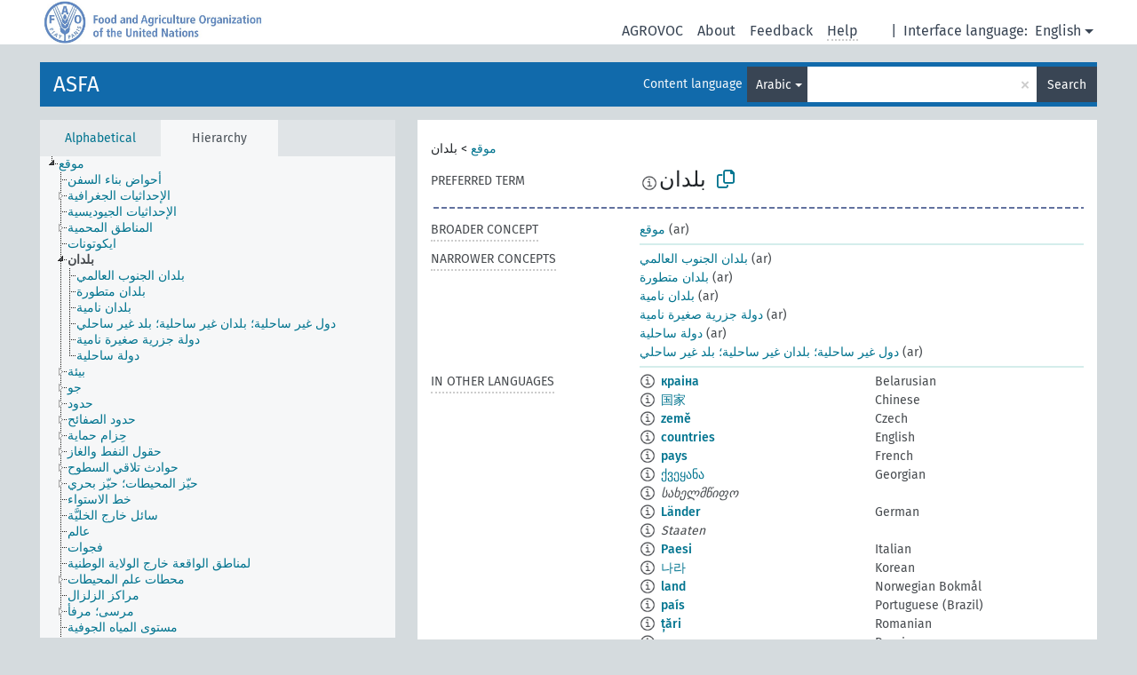

--- FILE ---
content_type: text/html; charset=UTF-8
request_url: https://agrovoc.fao.org/skosmosAsfa/asfa/en/page/?clang=ar&uri=http%3A%2F%2Faims.fao.org%2Faos%2Fagrovoc%2Fc_330904
body_size: 10107
content:
<!DOCTYPE html>
<html dir="ltr" lang="en" prefix="og: https://ogp.me/ns#">
<head>
<base href="https://agrovoc.fao.org/skosmosAsfa/">
<link rel="shortcut icon" href="favicon.ico">
<meta http-equiv="X-UA-Compatible" content="IE=Edge">
<meta http-equiv="Content-Type" content="text/html; charset=UTF-8">
<meta name="viewport" content="width=device-width, initial-scale=1.0">
<meta name="format-detection" content="telephone=no">
<meta name="generator" content="Skosmos 2.18">
<meta name="title" content="بلدان - Asfa - asfa">
<meta property="og:title" content="بلدان - Asfa - asfa">
<meta name="description" content="Concept بلدان in vocabulary ASFA">
<meta property="og:description" content="Concept بلدان in vocabulary ASFA">
<link rel="canonical" href="https://agrovoc.fao.org/skosmosAsfa/asfa/en/page/c_330904?clang=ar">
<meta property="og:url" content="https://agrovoc.fao.org/skosmosAsfa/asfa/en/page/c_330904?clang=ar">
<meta property="og:type" content="website">
<meta property="og:site_name" content="asfa">
<link href="vendor/twbs/bootstrap/dist/css/bootstrap.min.css" media="screen, print" rel="stylesheet" type="text/css">
<link href="vendor/vakata/jstree/dist/themes/default/style.min.css" media="screen, print" rel="stylesheet" type="text/css">
<link href="vendor/davidstutz/bootstrap-multiselect/dist/css/bootstrap-multiselect.min.css" media="screen, print" rel="stylesheet" type="text/css">
<link href="resource/css/fira.css" media="screen, print" rel="stylesheet" type="text/css">
<link href="resource/fontawesome/css/fontawesome.css" media="screen, print" rel="stylesheet" type="text/css">
<link href="resource/fontawesome/css/regular.css" media="screen, print" rel="stylesheet" type="text/css">
<link href="resource/fontawesome/css/solid.css" media="screen, print" rel="stylesheet" type="text/css">
<link href="resource/css/styles.css" media="screen, print" rel="stylesheet" type="text/css">
<link href="resource/css/fao.css" media="screen, print" rel="stylesheet" type="text/css">

<title>بلدان - Asfa - asfa</title>
</head>
<body class="vocab-asfa">
  <noscript>
    <strong>We're sorry but Skosmos doesn't work properly without JavaScript enabled. Please enable it to continue.</strong>
  </noscript>
  <a id="skiptocontent" href="asfa/en/page/?clang=ar&amp;uri=http%3A%2F%2Faims.fao.org%2Faos%2Fagrovoc%2Fc_330904#maincontent">Skip to main content</a>
  <div class="topbar-container topbar-white">
    <div class="topbar topbar-white">
      <div id="topbar-service-helper">
<a  class="service-en" href="en/?clang=ar"><h1 id="service-name">Skosmos</h1></a>
</div>
<div id="topbar-language-navigation">
<div id="language" class="dropdown"><span class="navigation-font">|</span>
  <span class="navigation-font">Interface language:</span>
  <button type="button" class="btn btn-default dropdown-toggle navigation-font" data-bs-toggle="dropdown">English<span class="caret"></span></button>
  <ul class="dropdown-menu dropdown-menu-end">
      <li><a class="dropdown-item" id="language-ar" class="versal" href="asfa/ar/page/?clang=ar&amp;uri=http%3A%2F%2Faims.fao.org%2Faos%2Fagrovoc%2Fc_330904"> العربية</a></li>
            <li><a class="dropdown-item" id="language-es" class="versal" href="asfa/es/page/?clang=ar&amp;uri=http%3A%2F%2Faims.fao.org%2Faos%2Fagrovoc%2Fc_330904"> español</a></li>
        <li><a class="dropdown-item" id="language-fr" class="versal" href="asfa/fr/page/?clang=ar&amp;uri=http%3A%2F%2Faims.fao.org%2Faos%2Fagrovoc%2Fc_330904"> français</a></li>
        <li><a class="dropdown-item" id="language-ru" class="versal" href="asfa/ru/page/?clang=ar&amp;uri=http%3A%2F%2Faims.fao.org%2Faos%2Fagrovoc%2Fc_330904"> русский</a></li>
        <li><a class="dropdown-item" id="language-zh" class="versal" href="asfa/zh/page/?clang=ar&amp;uri=http%3A%2F%2Faims.fao.org%2Faos%2Fagrovoc%2Fc_330904"> 中文</a></li>
      </ul>
</div>
<div id="navigation">
         <a href="http://www.fao.org/agrovoc/" class="navigation-font"> AGROVOC </a>
     <a href="en/about?clang=ar" id="navi2" class="navigation-font">
  About  </a>
  <a href="asfa/en/feedback?clang=ar" id="navi3" class="navigation-font">
  Feedback  </a>
  <span class="skosmos-tooltip-wrapper skosmos-tooltip t-bottom" id="navi4" tabindex="0" data-title="Hover your cursor over the text with a dotted underline to see instructions about the property. &#xa; &#xa; For truncation search, please use the symbol * as in *animal or *patent*. For ends of search words, the search will be truncated automatically, even if the truncation symbol is not entered manually: thus, cat will yield the same results as cat*.">
    <span class="navigation-font">Help</span>
  </span>
</div>
</div>

<!-- top-bar ENDS HERE -->

    </div>
  </div>
    <div class="headerbar">
    <div class="header-row"><div class="headerbar-coloured"></div><div class="header-left">
  <h1><a href="asfa/en/?clang=ar">ASFA</a></h1>
</div>
<div class="header-float">
      <h2 class="sr-only">Search from vocabulary</h2>
    <div class="search-vocab-text"><p>Content language</p></div>
    <form class="navbar-form" role="search" name="text-search" action="asfa/en/search">
    <input style="display: none" name="clang" value="ar" id="lang-input">
    <div class="input-group">
      <div class="input-group-btn">
        <label class="sr-only" for="lang-dropdown-toggle">Content and search language</label>
        <button type="button" class="btn btn-default dropdown-toggle" data-bs-toggle="dropdown" aria-expanded="false" id="lang-dropdown-toggle">Arabic<span class="caret"></span></button>
        <ul class="dropdown-menu" aria-labelledby="lang-dropdown-toggle">
                            <li><a class="dropdown-item" href="asfa/en/page/c_330904?clang=ar" class="lang-button" hreflang="ar">Arabic</a></li>
                    <li><a class="dropdown-item" href="asfa/en/page/c_330904?clang=be" class="lang-button" hreflang="be">Belarusian</a></li>
                    <li><a class="dropdown-item" href="asfa/en/page/c_330904?clang=my" class="lang-button" hreflang="my">Burmese</a></li>
                    <li><a class="dropdown-item" href="asfa/en/page/c_330904?clang=ca" class="lang-button" hreflang="ca">Catalan</a></li>
                    <li><a class="dropdown-item" href="asfa/en/page/c_330904?clang=zh" class="lang-button" hreflang="zh">Chinese</a></li>
                    <li><a class="dropdown-item" href="asfa/en/page/c_330904?clang=cs" class="lang-button" hreflang="cs">Czech</a></li>
                    <li><a class="dropdown-item" href="asfa/en/page/c_330904?clang=da" class="lang-button" hreflang="da">Danish</a></li>
                    <li><a class="dropdown-item" href="asfa/en/page/c_330904?clang=nl" class="lang-button" hreflang="nl">Dutch</a></li>
                    <li><a class="dropdown-item" href="asfa/en/page/c_330904" class="lang-button" hreflang="en">English</a></li>
                    <li><a class="dropdown-item" href="asfa/en/page/c_330904?clang=et" class="lang-button" hreflang="et">Estonian</a></li>
                    <li><a class="dropdown-item" href="asfa/en/page/c_330904?clang=fi" class="lang-button" hreflang="fi">Finnish</a></li>
                    <li><a class="dropdown-item" href="asfa/en/page/c_330904?clang=fr" class="lang-button" hreflang="fr">French</a></li>
                    <li><a class="dropdown-item" href="asfa/en/page/c_330904?clang=ka" class="lang-button" hreflang="ka">Georgian</a></li>
                    <li><a class="dropdown-item" href="asfa/en/page/c_330904?clang=de" class="lang-button" hreflang="de">German</a></li>
                    <li><a class="dropdown-item" href="asfa/en/page/c_330904?clang=el" class="lang-button" hreflang="el">Greek</a></li>
                    <li><a class="dropdown-item" href="asfa/en/page/c_330904?clang=hi" class="lang-button" hreflang="hi">Hindi</a></li>
                    <li><a class="dropdown-item" href="asfa/en/page/c_330904?clang=hu" class="lang-button" hreflang="hu">Hungarian</a></li>
                    <li><a class="dropdown-item" href="asfa/en/page/c_330904?clang=it" class="lang-button" hreflang="it">Italian</a></li>
                    <li><a class="dropdown-item" href="asfa/en/page/c_330904?clang=ja" class="lang-button" hreflang="ja">Japanese</a></li>
                    <li><a class="dropdown-item" href="asfa/en/page/c_330904?clang=km" class="lang-button" hreflang="km">Khmer</a></li>
                    <li><a class="dropdown-item" href="asfa/en/page/c_330904?clang=ko" class="lang-button" hreflang="ko">Korean</a></li>
                    <li><a class="dropdown-item" href="asfa/en/page/c_330904?clang=lo" class="lang-button" hreflang="lo">Lao</a></li>
                    <li><a class="dropdown-item" href="asfa/en/page/c_330904?clang=la" class="lang-button" hreflang="la">Latin</a></li>
                    <li><a class="dropdown-item" href="asfa/en/page/c_330904?clang=ms" class="lang-button" hreflang="ms">Malay</a></li>
                    <li><a class="dropdown-item" href="asfa/en/page/c_330904?clang=nb" class="lang-button" hreflang="nb">Norwegian Bokmål</a></li>
                    <li><a class="dropdown-item" href="asfa/en/page/c_330904?clang=nn" class="lang-button" hreflang="nn">Norwegian Nynorsk</a></li>
                    <li><a class="dropdown-item" href="asfa/en/page/c_330904?clang=fa" class="lang-button" hreflang="fa">Persian</a></li>
                    <li><a class="dropdown-item" href="asfa/en/page/c_330904?clang=pl" class="lang-button" hreflang="pl">Polish</a></li>
                    <li><a class="dropdown-item" href="asfa/en/page/c_330904?clang=pt" class="lang-button" hreflang="pt">Portuguese</a></li>
                    <li><a class="dropdown-item" href="asfa/en/page/c_330904?clang=pt-BR" class="lang-button" hreflang="pt-BR">Portuguese (Brazil)</a></li>
                    <li><a class="dropdown-item" href="asfa/en/page/c_330904?clang=ro" class="lang-button" hreflang="ro">Romanian</a></li>
                    <li><a class="dropdown-item" href="asfa/en/page/c_330904?clang=ru" class="lang-button" hreflang="ru">Russian</a></li>
                    <li><a class="dropdown-item" href="asfa/en/page/c_330904?clang=sr" class="lang-button" hreflang="sr">Serbian</a></li>
                    <li><a class="dropdown-item" href="asfa/en/page/c_330904?clang=sk" class="lang-button" hreflang="sk">Slovak</a></li>
                    <li><a class="dropdown-item" href="asfa/en/page/c_330904?clang=es" class="lang-button" hreflang="es">Spanish</a></li>
                    <li><a class="dropdown-item" href="asfa/en/page/c_330904?clang=sw" class="lang-button" hreflang="sw">Swahili</a></li>
                    <li><a class="dropdown-item" href="asfa/en/page/c_330904?clang=sv" class="lang-button" hreflang="sv">Swedish</a></li>
                    <li><a class="dropdown-item" href="asfa/en/page/c_330904?clang=te" class="lang-button" hreflang="te">Telugu</a></li>
                    <li><a class="dropdown-item" href="asfa/en/page/c_330904?clang=th" class="lang-button" hreflang="th">Thai</a></li>
                    <li><a class="dropdown-item" href="asfa/en/page/c_330904?clang=tr" class="lang-button" hreflang="tr">Turkish</a></li>
                    <li><a class="dropdown-item" href="asfa/en/page/c_330904?clang=uk" class="lang-button" hreflang="uk">Ukrainian</a></li>
                    <li><a class="dropdown-item" href="asfa/en/page/c_330904?clang=vi" class="lang-button" hreflang="vi">Vietnamese</a></li>
                            <li>
            <a class="dropdown-item" href="asfa/en/page/?uri=http://aims.fao.org/aos/agrovoc/c_330904&amp;clang=ar&amp;anylang=on"
              class="lang-button" id="lang-button-all">Any language</a>
            <input name="anylang" type="checkbox">
          </li>
        </ul>
      </div><!-- /btn-group -->
      <label class="sr-only" for="search-field">Enter search term</label>
      <input id="search-field" type="text" class="form-control" name="q" value="">
      <div class="input-group-btn">
        <label class="sr-only" for="search-all-button">Submit search</label>
        <button id="search-all-button" type="submit" class="btn btn-primary">Search</button>
      </div>
    </div>
      </form>
</div>
</div>  </div>
    <div class="main-container">
        <div id="sidebar">
          <div class="sidebar-buttons">
                <h2 class="sr-only">Sidebar listing: list and traverse vocabulary contents by a criterion</h2>
        <ul class="nav nav-tabs">
                                      <h3 class="sr-only">List vocabulary concepts alphabetically</h3>
                    <li id="alpha" class="nav-item"><a class="nav-link" href="asfa/en/index?clang=ar">Alphabetical</a></li>
                                                  <h3 class="sr-only">List vocabulary concepts hierarchically</h3>
                    <li id="hierarchy" class="nav-item">
            <a class="nav-link active" href="#" id="hier-trigger"
                        >Hierarchy            </a>
          </li>
                                                </ul>
      </div>
      
            <h4 class="sr-only">Listing vocabulary concepts alphabetically</h4>
            <div class="sidebar-grey  concept-hierarchy">
        <div id="alphabetical-menu">
                  </div>
              </div>
        </div>
    
            <main id="maincontent" tabindex="-1">
            <div class="content">
        <div id="content-top"></div>
                     <h2 class="sr-only">Concept information</h2>
            <div class="concept-info">
      <div class="concept-main">
              <div class="row">
                                      <div class="crumb-path">
                        <a class="propertyvalue bread-crumb" href="asfa/en/page/c_330988?clang=ar">موقع</a><span class="bread-crumb"> > </span>
                                                <span class="bread-crumb propertylabel-pink">بلدان</span>
                                                </div>
                          </div>
            <div class="row property prop-preflabel"><div class="property-label property-label-pref"><h3 class="versal">
                                      Preferred term
                      </h3></div><div class="property-value-column"><span class="reified-property-value xl-pref-label tooltip-html"><img src="resource/pics/about.png"><div class="reified-tooltip tooltip-html-content"><p><span class="tooltip-prop">Created</span>:
                <span class="versal">2023-01-05T10:42:42Z</span></p></div></span><span class="prefLabel" id="pref-label">بلدان</span>
                &nbsp;
        <button type="button" data-bs-toggle="tooltip" data-bs-placement="button" title="Copy to clipboard" class="btn btn-default btn-xs copy-clipboard" for="#pref-label"><span class="fa-regular fa-copy"></span></button></div><div class="col-md-12"><div class="preflabel-spacer"></div></div></div>
                       <div class="row property prop-skos_broader">
          <div class="property-label">
            <h3 class="versal               property-click skosmos-tooltip-wrapper skosmos-tooltip t-top" data-title="Broader concept
              ">
                              Broader concept
                          </h3>
          </div>
          <div class="property-value-column"><div class="property-value-wrapper">
                <ul>
                     <li>
                                                                               <a href="asfa/en/page/c_330988?clang=ar"> موقع</a>
                                                <span class="versal"> (ar)</span>                                                      </li>
                </ul>
                </div></div></div>
                               <div class="row property prop-skos_narrower">
          <div class="property-label">
            <h3 class="versal               property-click skosmos-tooltip-wrapper skosmos-tooltip t-top" data-title="Narrower concepts.
              ">
                              Narrower concepts
                          </h3>
          </div>
          <div class="property-value-column"><div class="property-value-wrapper">
                <ul>
                     <li>
                                                                               <a href="asfa/en/page/c_fe5364f7?clang=ar"> بلدان الجنوب العالمي</a>
                                                <span class="versal"> (ar)</span>                                                      </li>
                     <li>
                                                                               <a href="asfa/en/page/c_2221?clang=ar"> بلدان متطورة</a>
                                                <span class="versal"> (ar)</span>                                                      </li>
                     <li>
                                                                               <a href="asfa/en/page/c_2222?clang=ar"> بلدان نامية</a>
                                                <span class="versal"> (ar)</span>                                                      </li>
                     <li>
                                                                               <a href="asfa/en/page/c_37917?clang=ar"> دولة جزرية صغيرة نامية</a>
                                                <span class="versal"> (ar)</span>                                                      </li>
                     <li>
                                                                               <a href="asfa/en/page/c_ea9300c2?clang=ar"> دولة ساحلية</a>
                                                <span class="versal"> (ar)</span>                                                      </li>
                     <li>
                                                                               <a href="asfa/en/page/c_0ee9da4b?clang=ar"> دول غير ساحلية؛ بلدان غير ساحلية؛ بلد غير ساحلي</a>
                                                <span class="versal"> (ar)</span>                                                      </li>
                </ul>
                </div></div></div>
                                <div class="row property prop-other-languages">
        <div class="property-label"><h3 class="versal property-click skosmos-tooltip-wrapper skosmos-tooltip t-top" data-title="Terms for the concept in other languages." >In other languages</h3></div>
        <div class="property-value-column">
          <div class="property-value-wrapper">
            <ul>
                                          <li class="row other-languages first-of-language">
                <div class="col-6 versal versal-pref">
                                    <span class="reified-property-value xl-label tooltip-html">
                    <img alt="Information" src="resource/pics/about.png">
                    <div class="reified-tooltip tooltip-html-content">
                                                              <p><span class="tooltip-prop">Created</span>:
                        <span class="versal">2023-11-11T14:34:25</span>
                      </p>
                                                            </div>
                  </span>
                                                      <a href='asfa/en/page/c_330904?clang=be' hreflang='be'>краіна</a>
                                  </div>
                <div class="col-6 versal"><p>Belarusian</p></div>
              </li>
                                                        <li class="row other-languages first-of-language">
                <div class="col-6 versal versal-pref">
                                    <span class="reified-property-value xl-label tooltip-html">
                    <img alt="Information" src="resource/pics/about.png">
                    <div class="reified-tooltip tooltip-html-content">
                                                              <p><span class="tooltip-prop">Created</span>:
                        <span class="versal">2020-09-17T17:34:27</span>
                      </p>
                                                            </div>
                  </span>
                                                      <a href='asfa/en/page/c_330904?clang=zh' hreflang='zh'>国家</a>
                                  </div>
                <div class="col-6 versal"><p>Chinese</p></div>
              </li>
                                                        <li class="row other-languages first-of-language">
                <div class="col-6 versal versal-pref">
                                    <span class="reified-property-value xl-label tooltip-html">
                    <img alt="Information" src="resource/pics/about.png">
                    <div class="reified-tooltip tooltip-html-content">
                                                              <p><span class="tooltip-prop">Created</span>:
                        <span class="versal">2012-01-04T19:59:28Z</span>
                      </p>
                                                                                  <p><span class="tooltip-prop">Last modified</span>:
                        <span class="versal">2013-08-28T20:46:39Z</span>
                      </p>
                                                                                  <p><span class="tooltip-prop">Notation</span>:
                        <span class="versal">330904</span>
                      </p>
                                                            </div>
                  </span>
                                                      <a href='asfa/en/page/c_330904?clang=cs' hreflang='cs'>země</a>
                                  </div>
                <div class="col-6 versal"><p>Czech</p></div>
              </li>
                                                        <li class="row other-languages first-of-language">
                <div class="col-6 versal versal-pref">
                                    <span class="reified-property-value xl-label tooltip-html">
                    <img alt="Information" src="resource/pics/about.png">
                    <div class="reified-tooltip tooltip-html-content">
                                                              <p><span class="tooltip-prop">Created</span>:
                        <span class="versal">2008-10-13T00:00:00Z</span>
                      </p>
                                                                                  <p><span class="tooltip-prop">Notation</span>:
                        <span class="versal">330904</span>
                      </p>
                                                            </div>
                  </span>
                                                      <a href='asfa/en/page/c_330904' hreflang='en'>countries</a>
                                  </div>
                <div class="col-6 versal"><p>English</p></div>
              </li>
                                                        <li class="row other-languages first-of-language">
                <div class="col-6 versal versal-pref">
                                    <span class="reified-property-value xl-label tooltip-html">
                    <img alt="Information" src="resource/pics/about.png">
                    <div class="reified-tooltip tooltip-html-content">
                                                              <p><span class="tooltip-prop">Created</span>:
                        <span class="versal">2010-05-12T00:00:00Z</span>
                      </p>
                                                                                  <p><span class="tooltip-prop">Last modified</span>:
                        <span class="versal">2021-05-24T17:34:42Z</span>
                      </p>
                                                                                  <p><span class="tooltip-prop">Notation</span>:
                        <span class="versal">330904</span>
                      </p>
                                                            </div>
                  </span>
                                                      <a href='asfa/en/page/c_330904?clang=fr' hreflang='fr'>pays</a>
                                  </div>
                <div class="col-6 versal"><p>French</p></div>
              </li>
                                                        <li class="row other-languages first-of-language">
                <div class="col-6 versal versal-pref">
                                    <span class="reified-property-value xl-label tooltip-html">
                    <img alt="Information" src="resource/pics/about.png">
                    <div class="reified-tooltip tooltip-html-content">
                                                              <p><span class="tooltip-prop">Created</span>:
                        <span class="versal">2024-07-19T21:37:50</span>
                      </p>
                                                            </div>
                  </span>
                                                      <a href='asfa/en/page/c_330904?clang=ka' hreflang='ka'>ქვეყანა</a>
                                  </div>
                <div class="col-6 versal"><p>Georgian</p></div>
              </li>
                            <li class="row other-languages">
                <div class="col-6 versal replaced">
                                    <span class="reified-property-value xl-label tooltip-html">
                    <img alt="Information" src="resource/pics/about.png">
                    <div class="reified-tooltip tooltip-html-content">
                                                              <p><span class="tooltip-prop">Created</span>:
                        <span class="versal">2024-08-07T20:04:46</span>
                      </p>
                                                            </div>
                  </span>
                                    სახელმწიფო
                                  </div>
                <div class="col-6 versal"></div>
              </li>
                                                        <li class="row other-languages first-of-language">
                <div class="col-6 versal versal-pref">
                                    <span class="reified-property-value xl-label tooltip-html">
                    <img alt="Information" src="resource/pics/about.png">
                    <div class="reified-tooltip tooltip-html-content">
                                                              <p><span class="tooltip-prop">Created</span>:
                        <span class="versal">2012-03-13T19:04:09Z</span>
                      </p>
                                                                                  <p><span class="tooltip-prop">Last modified</span>:
                        <span class="versal">2012-12-07T23:21:53Z</span>
                      </p>
                                                                                  <p><span class="tooltip-prop">Notation</span>:
                        <span class="versal">330904</span>
                      </p>
                                                            </div>
                  </span>
                                                      <a href='asfa/en/page/c_330904?clang=de' hreflang='de'>Länder</a>
                                  </div>
                <div class="col-6 versal"><p>German</p></div>
              </li>
                            <li class="row other-languages">
                <div class="col-6 versal replaced">
                                    <span class="reified-property-value xl-label tooltip-html">
                    <img alt="Information" src="resource/pics/about.png">
                    <div class="reified-tooltip tooltip-html-content">
                                                              <p><span class="tooltip-prop">Created</span>:
                        <span class="versal">2012-12-07T23:11:55Z</span>
                      </p>
                                                                                  <p><span class="tooltip-prop">Last modified</span>:
                        <span class="versal">2012-12-07T23:20:52Z</span>
                      </p>
                                                                                  <p><span class="tooltip-prop">Notation</span>:
                        <span class="versal">1354893115661</span>
                      </p>
                                                            </div>
                  </span>
                                    Staaten
                                  </div>
                <div class="col-6 versal"></div>
              </li>
                                                        <li class="row other-languages first-of-language">
                <div class="col-6 versal versal-pref">
                                    <span class="reified-property-value xl-label tooltip-html">
                    <img alt="Information" src="resource/pics/about.png">
                    <div class="reified-tooltip tooltip-html-content">
                                                              <p><span class="tooltip-prop">Created</span>:
                        <span class="versal">2012-03-13T19:04:43Z</span>
                      </p>
                                                                                  <p><span class="tooltip-prop">Last modified</span>:
                        <span class="versal">2013-08-22T22:29:30Z</span>
                      </p>
                                                                                  <p><span class="tooltip-prop">Notation</span>:
                        <span class="versal">330904</span>
                      </p>
                                                            </div>
                  </span>
                                                      <a href='asfa/en/page/c_330904?clang=it' hreflang='it'>Paesi</a>
                                  </div>
                <div class="col-6 versal"><p>Italian</p></div>
              </li>
                                                        <li class="row other-languages first-of-language">
                <div class="col-6 versal versal-pref">
                                    <span class="reified-property-value xl-label tooltip-html">
                    <img alt="Information" src="resource/pics/about.png">
                    <div class="reified-tooltip tooltip-html-content">
                                                              <p><span class="tooltip-prop">Created</span>:
                        <span class="versal">2009-12-02T00:00:00Z</span>
                      </p>
                                                                                  <p><span class="tooltip-prop">Notation</span>:
                        <span class="versal">330904</span>
                      </p>
                                                            </div>
                  </span>
                                                      <a href='asfa/en/page/c_330904?clang=ko' hreflang='ko'>나라</a>
                                  </div>
                <div class="col-6 versal"><p>Korean</p></div>
              </li>
                                                        <li class="row other-languages first-of-language">
                <div class="col-6 versal versal-pref">
                                    <span class="reified-property-value xl-label tooltip-html">
                    <img alt="Information" src="resource/pics/about.png">
                    <div class="reified-tooltip tooltip-html-content">
                                                              <p><span class="tooltip-prop">Created</span>:
                        <span class="versal">2019-04-04T18:25:19.586+02:00</span>
                      </p>
                                                            </div>
                  </span>
                                                      <a href='asfa/en/page/c_330904?clang=nb' hreflang='nb'>land</a>
                                  </div>
                <div class="col-6 versal"><p>Norwegian Bokmål</p></div>
              </li>
                                                        <li class="row other-languages first-of-language">
                <div class="col-6 versal versal-pref">
                                    <span class="reified-property-value xl-label tooltip-html">
                    <img alt="Information" src="resource/pics/about.png">
                    <div class="reified-tooltip tooltip-html-content">
                                                              <p><span class="tooltip-prop">Created</span>:
                        <span class="versal">2024-06-11T16:26:18</span>
                      </p>
                                                            </div>
                  </span>
                                                      <a href='asfa/en/page/c_330904?clang=pt-BR' hreflang='pt-BR'>país</a>
                                  </div>
                <div class="col-6 versal"><p>Portuguese (Brazil)</p></div>
              </li>
                                                        <li class="row other-languages first-of-language">
                <div class="col-6 versal versal-pref">
                                    <span class="reified-property-value xl-label tooltip-html">
                    <img alt="Information" src="resource/pics/about.png">
                    <div class="reified-tooltip tooltip-html-content">
                                                              <p><span class="tooltip-prop">Created</span>:
                        <span class="versal">2020-09-10T18:16:08</span>
                      </p>
                                                            </div>
                  </span>
                                                      <a href='asfa/en/page/c_330904?clang=ro' hreflang='ro'>țări</a>
                                  </div>
                <div class="col-6 versal"><p>Romanian</p></div>
              </li>
                                                        <li class="row other-languages first-of-language">
                <div class="col-6 versal versal-pref">
                                    <span class="reified-property-value xl-label tooltip-html">
                    <img alt="Information" src="resource/pics/about.png">
                    <div class="reified-tooltip tooltip-html-content">
                                                              <p><span class="tooltip-prop">Created</span>:
                        <span class="versal">2019-04-22T15:46:12.838+02:00</span>
                      </p>
                                                            </div>
                  </span>
                                                      <a href='asfa/en/page/c_330904?clang=ru' hreflang='ru'>страны</a>
                                  </div>
                <div class="col-6 versal"><p>Russian</p></div>
              </li>
                                                        <li class="row other-languages first-of-language">
                <div class="col-6 versal versal-pref">
                                    <span class="reified-property-value xl-label tooltip-html">
                    <img alt="Information" src="resource/pics/about.png">
                    <div class="reified-tooltip tooltip-html-content">
                                                              <p><span class="tooltip-prop">Created</span>:
                        <span class="versal">2022-03-03T12:19:55</span>
                      </p>
                                                            </div>
                  </span>
                                                      <a href='asfa/en/page/c_330904?clang=sr' hreflang='sr'>земље</a>
                                  </div>
                <div class="col-6 versal"><p>Serbian</p></div>
              </li>
                                                        <li class="row other-languages first-of-language">
                <div class="col-6 versal versal-pref">
                                    <span class="reified-property-value xl-label tooltip-html">
                    <img alt="Information" src="resource/pics/about.png">
                    <div class="reified-tooltip tooltip-html-content">
                                                              <p><span class="tooltip-prop">Created</span>:
                        <span class="versal">2024-07-03T16:11:42Z</span>
                      </p>
                                                            </div>
                  </span>
                                                      <a href='asfa/en/page/c_330904?clang=es' hreflang='es'>País</a>
                                  </div>
                <div class="col-6 versal"><p>Spanish</p></div>
              </li>
                                                        <li class="row other-languages first-of-language">
                <div class="col-6 versal versal-pref">
                                    <span class="reified-property-value xl-label tooltip-html">
                    <img alt="Information" src="resource/pics/about.png">
                    <div class="reified-tooltip tooltip-html-content">
                                                              <p><span class="tooltip-prop">Created</span>:
                        <span class="versal">2022-11-28T16:02:42Z</span>
                      </p>
                                                            </div>
                  </span>
                                                      <a href='asfa/en/page/c_330904?clang=sw' hreflang='sw'>mataifa</a>
                                  </div>
                <div class="col-6 versal"><p>Swahili</p></div>
              </li>
                                                        <li class="row other-languages first-of-language">
                <div class="col-6 versal versal-pref">
                                    <span class="reified-property-value xl-label tooltip-html">
                    <img alt="Information" src="resource/pics/about.png">
                    <div class="reified-tooltip tooltip-html-content">
                                                              <p><span class="tooltip-prop">Created</span>:
                        <span class="versal">2012-03-15T17:05:04Z</span>
                      </p>
                                                                                  <p><span class="tooltip-prop">Last modified</span>:
                        <span class="versal">2013-08-27T17:41:26Z</span>
                      </p>
                                                                                  <p><span class="tooltip-prop">Notation</span>:
                        <span class="versal">330904</span>
                      </p>
                                                            </div>
                  </span>
                                                      <a href='asfa/en/page/c_330904?clang=tr' hreflang='tr'>ülke</a>
                                  </div>
                <div class="col-6 versal"><p>Turkish</p></div>
              </li>
                                                        <li class="row other-languages first-of-language">
                <div class="col-6 versal versal-pref">
                                    <span class="reified-property-value xl-label tooltip-html">
                    <img alt="Information" src="resource/pics/about.png">
                    <div class="reified-tooltip tooltip-html-content">
                                                              <p><span class="tooltip-prop">Created</span>:
                        <span class="versal">2012-09-18T23:48:20Z</span>
                      </p>
                                                                                  <p><span class="tooltip-prop">Last modified</span>:
                        <span class="versal">2013-08-30T17:20:14Z</span>
                      </p>
                                                                                  <p><span class="tooltip-prop">Notation</span>:
                        <span class="versal">330904</span>
                      </p>
                                                            </div>
                  </span>
                                                      <a href='asfa/en/page/c_330904?clang=uk' hreflang='uk'>країни</a>
                                  </div>
                <div class="col-6 versal"><p>Ukrainian</p></div>
              </li>
                                        </ul>
          </div>
        </div>
      </div>
              <div class="row property prop-uri">
            <div class="property-label"><h3 class="versal">URI</h3></div>
            <div class="property-value-column">
                <div class="property-value-wrapper">
                    <span class="versal uri-input-box" id="uri-input-box">http://aims.fao.org/aos/agrovoc/c_330904</span>
                    <button type="button" data-bs-toggle="tooltip" data-bs-placement="button" title="Copy to clipboard" class="btn btn-default btn-xs copy-clipboard" for="#uri-input-box">
                      <span class="fa-regular fa-copy"></span>
                    </button>
                </div>
            </div>
        </div>
        <div class="row">
            <div class="property-label"><h3 class="versal">Download this concept:</h3></div>
            <div class="property-value-column">
<span class="versal concept-download-links"><a href="rest/v1/asfa/data?uri=http%3A%2F%2Faims.fao.org%2Faos%2Fagrovoc%2Fc_330904&amp;format=application/rdf%2Bxml">RDF/XML</a>
          <a href="rest/v1/asfa/data?uri=http%3A%2F%2Faims.fao.org%2Faos%2Fagrovoc%2Fc_330904&amp;format=text/turtle">
            TURTLE</a>
          <a href="rest/v1/asfa/data?uri=http%3A%2F%2Faims.fao.org%2Faos%2Fagrovoc%2Fc_330904&amp;format=application/ld%2Bjson">JSON-LD</a>
        </span><span class="versal date-info">Created 10/13/08, last modified 8/7/24</span>            </div>
        </div>
      </div>
      <!-- appendix / concept mapping properties -->
      <div
          class="concept-appendix hidden"
          data-concept-uri="http://aims.fao.org/aos/agrovoc/c_330904"
          data-concept-type="skos:Concept"
          >
      </div>
    </div>
    
  

<template id="property-mappings-template">
    {{#each properties}}
    <div class="row{{#ifDeprecated concept.type 'skosext:DeprecatedConcept'}} deprecated{{/ifDeprecated}} property prop-{{ id }}">
        <div class="property-label"><h3 class="versal{{#ifNotInDescription type description}} property-click skosmos-tooltip-wrapper skosmos-tooltip t-top" data-title="{{ description }}{{/ifNotInDescription}}">{{label}}</h3></div>
        <div class="property-value-column">
            {{#each values }} {{! loop through ConceptPropertyValue objects }}
            {{#if prefLabel }}
            <div class="row">
                <div class="col-5">
                    <a class="versal" href="{{hrefLink}}">{{#if notation }}<span class="versal">{{ notation }} </span>{{/if}}{{ prefLabel }}</a>
                    {{#ifDifferentLabelLang lang }}<span class="propertyvalue"> ({{ lang }})</span>{{/ifDifferentLabelLang}}
                </div>
                {{#if vocabName }}
                    <span class="appendix-vocab-label col-7">{{ vocabName }}</span>
                {{/if}}
            </div>
            {{/if}}
            {{/each}}
        </div>
    </div>
    {{/each}}
</template>

        <div id="content-bottom"></div>
      </div>
    </main>
            <footer id="footer"></footer>
  </div>
  <script>
<!-- translations needed in javascript -->
var noResultsTranslation = "No results";
var loading_text = "Loading more items";
var loading_failed_text = "Error: Loading more items failed!";
var loading_retry_text = "Retry";
var jstree_loading = "Loading ...";
var results_disp = "All %d results displayed";
var all_vocabs  = "from all";
var n_selected = "selected";
var missing_value = "Value is required and can not be empty";
var expand_paths = "show all # paths";
var expand_propvals = "show all # values";
var hiertrans = "Hierarchy";
var depr_trans = "Deprecated concept";
var sr_only_translations = {
  hierarchy_listing: "Hierarchical listing of vocabulary concepts",
  groups_listing: "Hierarchical listing of vocabulary concepts and groupings",
};

<!-- variables passed through to javascript -->
var lang = "en";
var content_lang = "ar";
var vocab = "asfa";
var uri = "http://aims.fao.org/aos/agrovoc/c_330904";
var prefLabels = [{"lang": "ar","label": "بلدان"}];
var uriSpace = "http://aims.fao.org/aos/agrovoc/";
var showNotation = true;
var sortByNotation = null;
var languageOrder = ["ar","en","be","my","ca","zh","cs","da","nl","et","fi","fr","ka","de","el","hi","hu","it","ja","km","ko","lo","la","ms","nb","nn","fa","pl","pt","pt-BR","ro","ru","sr","sk","es","sw","sv","te","th","tr","uk","vi"];
var vocShortName = "Asfa";
var explicitLangCodes = true;
var pluginParameters = [];
</script>

<script type="application/ld+json">
{"@context":{"skos":"http://www.w3.org/2004/02/skos/core#","isothes":"http://purl.org/iso25964/skos-thes#","rdfs":"http://www.w3.org/2000/01/rdf-schema#","owl":"http://www.w3.org/2002/07/owl#","dct":"http://purl.org/dc/terms/","dc11":"http://purl.org/dc/elements/1.1/","uri":"@id","type":"@type","lang":"@language","value":"@value","graph":"@graph","label":"rdfs:label","prefLabel":"skos:prefLabel","altLabel":"skos:altLabel","hiddenLabel":"skos:hiddenLabel","broader":"skos:broader","narrower":"skos:narrower","related":"skos:related","inScheme":"skos:inScheme","schema":"http://schema.org/","wd":"http://www.wikidata.org/entity/","wdt":"http://www.wikidata.org/prop/direct/","asfa":"http://aims.fao.org/aos/agrovoc/"},"graph":[{"uri":"asfa:c_0ee9da4b","type":"skos:Concept","broader":{"uri":"asfa:c_330904"},"prefLabel":[{"lang":"be","value":"дзяржавы, якія не маюць выхаду да мора"},{"lang":"sw","value":"majimbo zisizokuwa na bandari"},{"lang":"cs","value":"vnitrozemské státy"},{"lang":"ro","value":"state fără ieșire la mare"},{"lang":"sr","value":"континенталне државе"},{"lang":"ka","value":"ზღვაზე გასასვლელის არმქონე ქვეყანა"},{"lang":"tr","value":"denize kıyısı olmayan ülke"},{"lang":"de","value":"Binnenstaat"},{"lang":"zh","value":"大陆性国家"},{"lang":"ru","value":"страны, не имеющие выхода к морю"},{"lang":"fr","value":"pays enclavé"},{"lang":"es","value":"Países sin litoral"},{"lang":"ar","value":"دول غير ساحلية؛ بلدان غير ساحلية؛ بلد غير ساحلي"},{"lang":"en","value":"landlocked states"}]},{"uri":"asfa:c_2221","type":"skos:Concept","broader":{"uri":"asfa:c_330904"},"prefLabel":[{"lang":"be","value":"развітая краіна"},{"lang":"es","value":"País desarrollado"},{"lang":"pt-BR","value":"país desenvolvido"},{"lang":"sw","value":"nchi zilizoendelea"},{"lang":"ka","value":"განვითარებული ქვეყანა"},{"lang":"sr","value":"развијене земље"},{"lang":"de","value":"Industriestaat"},{"lang":"fi","value":"kehittyneet maat"},{"lang":"sv","value":"utvecklade länder"},{"lang":"ro","value":"țări dezvoltate"},{"lang":"te","value":"పారిశ్రామిక దేశాలు"},{"lang":"tr","value":"gelişmiş ülke"},{"lang":"zh","value":"发达国家"},{"lang":"th","value":"ประเทศพัฒนาแล้ว"},{"lang":"sk","value":"rozvinuté krajiny"},{"lang":"ar","value":"بلدان متطورة"},{"lang":"cs","value":"rozvinuté země"},{"lang":"en","value":"developed countries"},{"lang":"fa","value":"کشورهای توسعه‌یافته"},{"lang":"fr","value":"pays développé"},{"lang":"hi","value":"विकसित राष्ट्र"},{"lang":"hu","value":"fejlett ország"},{"lang":"it","value":"Paesi industrializzati"},{"lang":"ja","value":"先進国"},{"lang":"ko","value":"선진국"},{"lang":"lo","value":"ປະເທດພັດທະນາແລ້ວ"},{"lang":"pl","value":"Kraje rozwinięte"},{"lang":"pt","value":"país desenvolvido"},{"lang":"ru","value":"развитые страны"}]},{"uri":"asfa:c_2222","type":"skos:Concept","broader":{"uri":"asfa:c_330904"},"prefLabel":[{"lang":"be","value":"краіна, якая развіваецца"},{"lang":"pt-BR","value":"país em desenvolvimento"},{"lang":"sw","value":"nchi inayoendelea"},{"lang":"sr","value":"земље у развоју"},{"lang":"ro","value":"țări în curs de dezvoltare"},{"lang":"nb","value":"utviklingsland"},{"lang":"ka","value":"განვითარებადი ქვეყნები"},{"lang":"te","value":"తృతీయ ప్రపంచం"},{"lang":"tr","value":"gelişmekte olan ülke"},{"lang":"zh","value":"发展中国家"},{"lang":"th","value":"ประเทศกำลังพัฒนา"},{"lang":"sk","value":"rozvojové krajiny"},{"lang":"ru","value":"развивающиеся страны"},{"lang":"pt","value":"país em desenvolvimento"},{"lang":"ar","value":"بلدان نامية"},{"lang":"cs","value":"rozvojové země"},{"lang":"de","value":"Entwicklungsland"},{"lang":"en","value":"developing countries"},{"lang":"es","value":"Países en desarrollo"},{"lang":"fa","value":"کشورهای در حال توسعه"},{"lang":"fr","value":"pays en développement"},{"lang":"hi","value":"विकासशील राष्ट्र"},{"lang":"hu","value":"fejlõdõ ország"},{"lang":"it","value":"Paesi in via di sviluppo"},{"lang":"ja","value":"発展途上国"},{"lang":"ko","value":"개발도상국"},{"lang":"lo","value":"ປະເທດກຳລັງພັດທະນາ"},{"lang":"pl","value":"Kraje rozwijające się"}]},{"uri":"asfa:c_330904","type":"skos:Concept","dct:created":{"type":"http://www.w3.org/2001/XMLSchema#dateTime","value":"2008-10-13T00:00:00Z"},"dct:modified":{"type":"http://www.w3.org/2001/XMLSchema#dateTime","value":"2024-08-07T20:05:18"},"altLabel":[{"lang":"ka","value":"სახელმწიფო"},{"lang":"de","value":"Staaten"}],"broader":{"uri":"asfa:c_330988"},"skos:exactMatch":{"uri":"https://vocabularyserver.com/cnr/ml/earth/en/xml.php?skosTema=77440"},"hiddenLabel":{"lang":"es","value":"Países"},"inScheme":{"uri":"asfa:conceptScheme_7a97495f"},"narrower":[{"uri":"asfa:c_fe5364f7"},{"uri":"asfa:c_ea9300c2"},{"uri":"asfa:c_0ee9da4b"},{"uri":"asfa:c_2221"},{"uri":"asfa:c_2222"},{"uri":"asfa:c_37917"}],"prefLabel":[{"lang":"ka","value":"ქვეყანა"},{"lang":"es","value":"País"},{"lang":"pt-BR","value":"país"},{"lang":"be","value":"краіна"},{"lang":"ar","value":"بلدان"},{"lang":"en","value":"countries"},{"lang":"fr","value":"pays"},{"lang":"ko","value":"나라"},{"lang":"cs","value":"země"},{"lang":"de","value":"Länder"},{"lang":"it","value":"Paesi"},{"lang":"tr","value":"ülke"},{"lang":"uk","value":"країни"},{"lang":"nb","value":"land"},{"lang":"ru","value":"страны"},{"lang":"ro","value":"țări"},{"lang":"zh","value":"国家"},{"lang":"sr","value":"земље"},{"lang":"sw","value":"mataifa"}],"http://www.w3.org/2008/05/skos-xl#altLabel":[{"uri":"asfa:xl_ka_664b3979"},{"uri":"asfa:xl_de_1354893115661"}],"http://www.w3.org/2008/05/skos-xl#hiddenLabel":{"uri":"asfa:xl_es_1299523288264"},"http://www.w3.org/2008/05/skos-xl#prefLabel":[{"uri":"asfa:xl_ka_331804d3"},{"uri":"asfa:xl_es_fbaeeb87"},{"uri":"asfa:xl_pt-BR_fe1585e3"},{"uri":"asfa:xl_be_fcf6fab9"},{"uri":"asfa:xl_ar_25129249"},{"uri":"asfa:xl_sw_97b4d032"},{"uri":"asfa:xl_sr_a97fd2e0"},{"uri":"asfa:xl_zh_bff2a6cc"},{"uri":"asfa:xl_ro_366de5ed"},{"uri":"asfa:xl_ru_252bf693"},{"uri":"asfa:xl_nb_92ba2ce8"},{"uri":"asfa:xl_uk_1347983300044"},{"uri":"asfa:xl_tr_1331802304413"},{"uri":"asfa:xl_it_1331636683378"},{"uri":"asfa:xl_de_1331636649585"},{"uri":"asfa:xl_cs_1325678368213"},{"uri":"asfa:xl_ko_1299523288302"},{"uri":"asfa:xl_fr_1299523288283"},{"uri":"asfa:xl_en_1299523287988"}]},{"uri":"asfa:c_330988","type":"skos:Concept","narrower":{"uri":"asfa:c_330904"},"prefLabel":[{"lang":"nn","value":"lokalitet"},{"lang":"nb","value":"lokalitet"},{"lang":"pt-BR","value":"localização"},{"lang":"zh","value":"位置"},{"lang":"es","value":"Localización"},{"lang":"sw","value":"mahali maalumu"},{"lang":"ru","value":"местонахождение"},{"lang":"en","value":"location"},{"lang":"ko","value":"위치"},{"lang":"ms","value":"Lokasi"},{"lang":"cs","value":"lokality"},{"lang":"tr","value":"konum"},{"lang":"de","value":"Lage"},{"lang":"it","value":"Luogo"},{"lang":"uk","value":"місцезнаходження"},{"lang":"fr","value":"localisation"},{"lang":"se","value":"sajádat"},{"lang":"ka","value":"ადგილმდებარეობა"},{"lang":"sr","value":"локација"},{"lang":"ar","value":"موقع"},{"lang":"sk","value":"poloha"}]},{"uri":"asfa:c_37917","type":"skos:Concept","broader":{"uri":"asfa:c_330904"},"prefLabel":[{"lang":"be","value":"малыя астраўныя дзяржавы, якія развіваюцца"},{"lang":"sw","value":"Nchi Zinazoendelea za Visiwa Vidogo"},{"lang":"ka","value":"მცირე კუნძულოვანი განვითარებადი სახელმწიფოები"},{"lang":"ro","value":"state insulare mici în curs de dezvoltare"},{"lang":"sr","value":"мале острвске земље у развоју"},{"lang":"ar","value":"دولة جزرية صغيرة نامية"},{"lang":"de","value":"kleine Inselentwicklungsländer"},{"lang":"tr","value":"Gelişmekte Olan Küçük Ada Devletleri"},{"lang":"cs","value":"malé ostrovní rozvojové státy"},{"lang":"en","value":"Small Island Developing States"},{"lang":"es","value":"Pequeños Estados insulares en desarrollo"},{"lang":"fa","value":"کشورهای در حال توسعه جزیره کوچک"},{"lang":"fr","value":"Petits États insulaires en développement"},{"lang":"hi","value":"विकासशील छोटे द्वीप राज्य"},{"lang":"it","value":"Piccoli Stati Insulari in Via di Sviluppo"},{"lang":"lo","value":"ລັດທີ່ເປັນເກາະດອນນ້ອຍກຳລັງພັດທະນາ"},{"lang":"pl","value":"Małe rozwijające się kraje wyspiarskie"},{"lang":"pt","value":"pequenos estados insulares em desenvolvimento"},{"lang":"ru","value":"малые островные развивающиеся государства"},{"lang":"sk","value":"malé ostrovné rozvojové štáty"},{"lang":"th","value":"ประเทศกำลังพัฒนาที่เป็นเกาะขนาดเล็ก"},{"lang":"zh","value":"小型岛屿发展中国家"}]},{"uri":"asfa:c_ea9300c2","type":"skos:Concept","broader":{"uri":"asfa:c_330904"},"prefLabel":[{"lang":"be","value":"прыбярэжныя дзяржавы"},{"lang":"it","value":"Stati costieri"},{"lang":"en","value":"coastal states"},{"lang":"ar","value":"دولة ساحلية"},{"lang":"es","value":"Estado ribereño"},{"lang":"fr","value":"état côtier"},{"lang":"zh","value":"沿海国"},{"lang":"de","value":"Küstenstaat"},{"lang":"tr","value":"sahildar ülke"},{"lang":"cs","value":"pobřežní státy"},{"lang":"nb","value":"kyststater"},{"lang":"da","value":"kyststater"},{"lang":"sr","value":"приморске државе"},{"lang":"ro","value":"state de coastă"},{"lang":"sw","value":"majimbo ya pwani"},{"lang":"ru","value":"прибрежные государства"}]},{"uri":"asfa:c_fe5364f7","type":"skos:Concept","broader":{"uri":"asfa:c_330904"},"prefLabel":[{"lang":"it","value":"Sud globale"},{"lang":"pt-BR","value":"Sul Global"},{"lang":"sw","value":"Ulimwenguni Kusini"},{"lang":"uk","value":"Глобальний Південь"},{"lang":"ka","value":"გლობალური სამხრეთი"},{"lang":"tr","value":"Güney ülkeleri"},{"lang":"fr","value":"Sud global"},{"lang":"zh","value":"全球南方"},{"lang":"ru","value":"Глобальный Юг"},{"lang":"es","value":"Sur del mundo"},{"lang":"ar","value":"بلدان الجنوب العالمي"},{"lang":"en","value":"Global South"}]},{"uri":"asfa:conceptScheme_7a97495f","type":"skos:ConceptScheme","prefLabel":{"lang":"en","value":"ASFA"}},{"uri":"asfa:xl_ar_25129249","type":"http://www.w3.org/2008/05/skos-xl#Label","dct:created":{"type":"http://www.w3.org/2001/XMLSchema#dateTime","value":"2023-01-05T10:42:42Z"},"http://www.w3.org/2008/05/skos-xl#literalForm":{"lang":"ar","value":"بلدان"}},{"uri":"asfa:xl_be_fcf6fab9","type":"http://www.w3.org/2008/05/skos-xl#Label","dct:created":{"type":"http://www.w3.org/2001/XMLSchema#dateTime","value":"2023-11-11T14:34:25"},"http://www.w3.org/2008/05/skos-xl#literalForm":{"lang":"be","value":"краіна"}},{"uri":"asfa:xl_cs_1325678368213","type":"http://www.w3.org/2008/05/skos-xl#Label","dct:created":{"type":"http://www.w3.org/2001/XMLSchema#dateTime","value":"2012-01-04T19:59:28Z"},"dct:modified":{"type":"http://www.w3.org/2001/XMLSchema#dateTime","value":"2013-08-28T20:46:39Z"},"skos:notation":{"type":"asfa:AgrovocCode","value":"330904"},"http://www.w3.org/2008/05/skos-xl#literalForm":{"lang":"cs","value":"země"}},{"uri":"asfa:xl_de_1331636649585","type":"http://www.w3.org/2008/05/skos-xl#Label","http://aims.fao.org/aos/agrontology#hasSynonym":{"uri":"asfa:xl_de_1354893115661"},"dct:created":{"type":"http://www.w3.org/2001/XMLSchema#dateTime","value":"2012-03-13T19:04:09Z"},"dct:modified":{"type":"http://www.w3.org/2001/XMLSchema#dateTime","value":"2012-12-07T23:21:53Z"},"skos:notation":{"type":"asfa:AgrovocCode","value":"330904"},"http://www.w3.org/2008/05/skos-xl#literalForm":{"lang":"de","value":"Länder"}},{"uri":"asfa:xl_de_1354893115661","type":"http://www.w3.org/2008/05/skos-xl#Label","http://aims.fao.org/aos/agrontology#hasSynonym":{"uri":"asfa:xl_de_1331636649585"},"dct:created":{"type":"http://www.w3.org/2001/XMLSchema#dateTime","value":"2012-12-07T23:11:55Z"},"dct:modified":{"type":"http://www.w3.org/2001/XMLSchema#dateTime","value":"2012-12-07T23:20:52Z"},"skos:notation":{"type":"asfa:AgrovocCode","value":"1354893115661"},"http://www.w3.org/2008/05/skos-xl#literalForm":{"lang":"de","value":"Staaten"}},{"uri":"asfa:xl_en_1299523287988","type":"http://www.w3.org/2008/05/skos-xl#Label","dct:created":{"type":"http://www.w3.org/2001/XMLSchema#dateTime","value":"2008-10-13T00:00:00Z"},"skos:notation":{"type":"asfa:AgrovocCode","value":"330904"},"http://www.w3.org/2008/05/skos-xl#literalForm":{"lang":"en","value":"countries"}},{"uri":"asfa:xl_es_1299523288264","type":"http://www.w3.org/2008/05/skos-xl#Label","dct:created":{"type":"http://www.w3.org/2001/XMLSchema#dateTime","value":"2010-05-12T00:00:00Z"},"dct:isReplacedBy":{"uri":"asfa:xl_es_fbaeeb87"},"dct:modified":{"type":"http://www.w3.org/2001/XMLSchema#dateTime","value":"2024-07-03T16:11:42Z"},"skos:notation":{"type":"asfa:AgrovocCode","value":"330904"},"http://www.w3.org/2008/05/skos-xl#literalForm":{"lang":"es","value":"Países"}},{"uri":"asfa:xl_es_fbaeeb87","type":"http://www.w3.org/2008/05/skos-xl#Label","dct:created":{"type":"http://www.w3.org/2001/XMLSchema#dateTime","value":"2024-07-03T16:11:42Z"},"http://www.w3.org/2008/05/skos-xl#literalForm":{"lang":"es","value":"País"}},{"uri":"asfa:xl_fr_1299523288283","type":"http://www.w3.org/2008/05/skos-xl#Label","dct:created":{"type":"http://www.w3.org/2001/XMLSchema#dateTime","value":"2010-05-12T00:00:00Z"},"dct:modified":{"type":"http://www.w3.org/2001/XMLSchema#dateTime","value":"2021-05-24T17:34:42Z"},"skos:notation":{"type":"asfa:AgrovocCode","value":"330904"},"http://www.w3.org/2008/05/skos-xl#literalForm":{"lang":"fr","value":"pays"}},{"uri":"asfa:xl_it_1331636683378","type":"http://www.w3.org/2008/05/skos-xl#Label","dct:created":{"type":"http://www.w3.org/2001/XMLSchema#dateTime","value":"2012-03-13T19:04:43Z"},"dct:modified":{"type":"http://www.w3.org/2001/XMLSchema#dateTime","value":"2013-08-22T22:29:30Z"},"skos:notation":{"type":"asfa:AgrovocCode","value":"330904"},"http://www.w3.org/2008/05/skos-xl#literalForm":{"lang":"it","value":"Paesi"}},{"uri":"asfa:xl_ka_331804d3","type":"http://www.w3.org/2008/05/skos-xl#Label","dct:created":{"type":"http://www.w3.org/2001/XMLSchema#dateTime","value":"2024-07-19T21:37:50"},"http://www.w3.org/2008/05/skos-xl#literalForm":{"lang":"ka","value":"ქვეყანა"}},{"uri":"asfa:xl_ka_664b3979","type":"http://www.w3.org/2008/05/skos-xl#Label","dct:created":{"type":"http://www.w3.org/2001/XMLSchema#dateTime","value":"2024-08-07T20:04:46"},"http://www.w3.org/2008/05/skos-xl#literalForm":{"lang":"ka","value":"სახელმწიფო"}},{"uri":"asfa:xl_ko_1299523288302","type":"http://www.w3.org/2008/05/skos-xl#Label","dct:created":{"type":"http://www.w3.org/2001/XMLSchema#dateTime","value":"2009-12-02T00:00:00Z"},"skos:notation":{"type":"asfa:AgrovocCode","value":"330904"},"http://www.w3.org/2008/05/skos-xl#literalForm":{"lang":"ko","value":"나라"}},{"uri":"asfa:xl_nb_92ba2ce8","type":"http://www.w3.org/2008/05/skos-xl#Label","dct:created":{"type":"http://www.w3.org/2001/XMLSchema#dateTime","value":"2019-04-04T18:25:19.586+02:00"},"http://www.w3.org/2008/05/skos-xl#literalForm":{"lang":"nb","value":"land"}},{"uri":"asfa:xl_pt-BR_fe1585e3","type":"http://www.w3.org/2008/05/skos-xl#Label","dct:created":{"type":"http://www.w3.org/2001/XMLSchema#dateTime","value":"2024-06-11T16:26:18"},"http://www.w3.org/2008/05/skos-xl#literalForm":{"lang":"pt-BR","value":"país"}},{"uri":"asfa:xl_ro_366de5ed","type":"http://www.w3.org/2008/05/skos-xl#Label","dct:created":{"type":"http://www.w3.org/2001/XMLSchema#dateTime","value":"2020-09-10T18:16:08"},"http://www.w3.org/2008/05/skos-xl#literalForm":{"lang":"ro","value":"țări"}},{"uri":"asfa:xl_ru_252bf693","type":"http://www.w3.org/2008/05/skos-xl#Label","dct:created":{"type":"http://www.w3.org/2001/XMLSchema#dateTime","value":"2019-04-22T15:46:12.838+02:00"},"http://www.w3.org/2008/05/skos-xl#literalForm":{"lang":"ru","value":"страны"}},{"uri":"asfa:xl_sr_a97fd2e0","type":"http://www.w3.org/2008/05/skos-xl#Label","dct:created":{"type":"http://www.w3.org/2001/XMLSchema#dateTime","value":"2022-03-03T12:19:55"},"http://www.w3.org/2008/05/skos-xl#literalForm":{"lang":"sr","value":"земље"}},{"uri":"asfa:xl_sw_97b4d032","type":"http://www.w3.org/2008/05/skos-xl#Label","dct:created":{"type":"http://www.w3.org/2001/XMLSchema#dateTime","value":"2022-11-28T16:02:42Z"},"http://www.w3.org/2008/05/skos-xl#literalForm":{"lang":"sw","value":"mataifa"}},{"uri":"asfa:xl_tr_1331802304413","type":"http://www.w3.org/2008/05/skos-xl#Label","dct:created":{"type":"http://www.w3.org/2001/XMLSchema#dateTime","value":"2012-03-15T17:05:04Z"},"dct:modified":{"type":"http://www.w3.org/2001/XMLSchema#dateTime","value":"2013-08-27T17:41:26Z"},"skos:notation":{"type":"asfa:AgrovocCode","value":"330904"},"http://www.w3.org/2008/05/skos-xl#literalForm":{"lang":"tr","value":"ülke"}},{"uri":"asfa:xl_uk_1347983300044","type":"http://www.w3.org/2008/05/skos-xl#Label","dct:created":{"type":"http://www.w3.org/2001/XMLSchema#dateTime","value":"2012-09-18T23:48:20Z"},"dct:modified":{"type":"http://www.w3.org/2001/XMLSchema#dateTime","value":"2013-08-30T17:20:14Z"},"skos:notation":{"type":"asfa:AgrovocCode","value":"330904"},"http://www.w3.org/2008/05/skos-xl#literalForm":{"lang":"uk","value":"країни"}},{"uri":"asfa:xl_zh_bff2a6cc","type":"http://www.w3.org/2008/05/skos-xl#Label","dct:created":{"type":"http://www.w3.org/2001/XMLSchema#dateTime","value":"2020-09-17T17:34:27"},"http://www.w3.org/2008/05/skos-xl#literalForm":{"lang":"zh","value":"国家"}},{"uri":"skos:prefLabel","rdfs:comment":{"lang":"en","value":"A resource has no more than one value of skos:prefLabel per language tag."}}]}
</script>
<script src="vendor/components/jquery/jquery.min.js"></script>
<script src="vendor/components/handlebars.js/handlebars.min.js"></script>
<script src="vendor/vakata/jstree/dist/jstree.min.js"></script>
<script src="vendor/twitter/typeahead.js/dist/typeahead.bundle.min.js"></script>
<script src="vendor/davidstutz/bootstrap-multiselect/dist/js/bootstrap-multiselect.min.js"></script>
<script src="vendor/twbs/bootstrap/dist/js/bootstrap.bundle.js"></script>
<script src="vendor/etdsolutions/waypoints/jquery.waypoints.min.js"></script>
<script src="vendor/newerton/jquery-mousewheel/jquery.mousewheel.min.js"></script>
<script src="vendor/pamelafox/lscache/lscache.min.js"></script>
<script src="resource/js/config.js"></script>
<script src="resource/js/hierarchy.js"></script>
<script src="resource/js/groups.js"></script>
<script src="resource/js/scripts.js"></script>
<script src="resource/js/docready.js"></script>

    </body>
</html>
